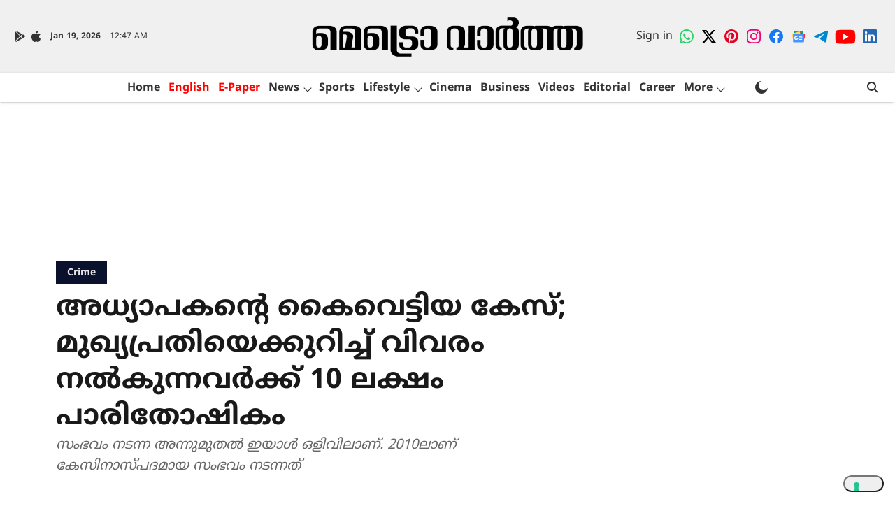

--- FILE ---
content_type: text/html; charset=utf-8
request_url: https://www.google.com/recaptcha/api2/aframe
body_size: 181
content:
<!DOCTYPE HTML><html><head><meta http-equiv="content-type" content="text/html; charset=UTF-8"></head><body><script nonce="yKt4fsMuFCGThtI9enwyEg">/** Anti-fraud and anti-abuse applications only. See google.com/recaptcha */ try{var clients={'sodar':'https://pagead2.googlesyndication.com/pagead/sodar?'};window.addEventListener("message",function(a){try{if(a.source===window.parent){var b=JSON.parse(a.data);var c=clients[b['id']];if(c){var d=document.createElement('img');d.src=c+b['params']+'&rc='+(localStorage.getItem("rc::a")?sessionStorage.getItem("rc::b"):"");window.document.body.appendChild(d);sessionStorage.setItem("rc::e",parseInt(sessionStorage.getItem("rc::e")||0)+1);localStorage.setItem("rc::h",'1768783676614');}}}catch(b){}});window.parent.postMessage("_grecaptcha_ready", "*");}catch(b){}</script></body></html>

--- FILE ---
content_type: text/html
request_url: https://cdn.adgebra.net/html/template/8465.html
body_size: 2416
content:
<!DOCTYPE html>
<html>

<head>
    <title></title>

    <meta name="viewport" content="width=device-width, initial-scale=1, user-scalable=no">
   
    <link rel="stylesheet" href="https://cdnjs.cloudflare.com/ajax/libs/font-awesome/5.15.4/css/all.min.css">

    <style type="text/css">
        .adg_Native_Img_heading {
            height: 36px !important;
            /* position: absolute; */
            margin-left: 5px;
            width: 65%;
            overflow: hidden;
        }

        body {
            overflow: hidden;
            margin: 0;
        }

        .ad_icon_text {
            position: absolute;
            font-size: 10px;
            color: #0F0935;
            right: 0px;
            font-family: 'Montserrat';
            font-weight: 600;
            z-index: 0;
            top: 48px;
            left: 80px;
        }

        .adTxt {
            background-color: #6754E9;
            color: white;
            padding: 2px 3px 1px 2px;
            font-family: 'Montserrat';
            font-weight: bold;
            position: absolute;
            font-size: 6.2px;
            bottom: 1px;
            left: 95px;
            border-radius: 0 10px 10px 0;
            cursor: pointer;
        }

        .Arrow {
            position: absolute;
            right: -12px;
            bottom: -1px;
            width: 22px;

        }

        div#Native {
            width: 300px;
            height: 144px;
            position: absolute;
            float: left;
            margin: 0px;
            /* padding: 0px 7px; */
            background: #ffffff;
            display: block;
            justify-content: center;
            align-items: center;
        }

        div#articles {
            width: 300px;
            display: block;
            left: 0px;
            float: left;
            margin: 0 auto;
            height: 144px;
            margin-top: 0px;
        }

        .adg_native_home {
            width: 100%;
            height: 50px;
            position: relative;
            float: left;
            padding: 0 10px;
            z-index: 10;
            left: -6px;
            top: 0px;
            border-bottom: 1px solid #d3d3d3;
            margin-top: 3px;
        }

        .adg_Native_Img {
            width: 75px;
            height: auto;
            position: relative;
            background-image:
                url(https://cdn.adgebra.net/custom/generic/native_loding_icon.jpg);
            background-repeat: no-repeat;
            background-size: 100% auto;
            margin-bottom: 0px;
            object-fit: cover;
            border-radius: 4px;
        }

        .adg_native_home a {
            font-family: 'Montserrat';
            font-size: 13px;
            text-decoration: none;
            color: #0F0935;
            font-weight: 600;
            line-height: 1.4;
            position: absolute;
            width: 100%;
            display: inline-flex;
        }

        .underline-on-hover:hover {
            text-decoration: underline;
        }



        .sponsor {
            display: none;
            right: 21px;
            position: absolute;
            bottom: -2px;
            z-index: 99;
            font-family: 'Montserrat';
            font-size: 14px;
        }

        .ads_by_adgebra {
            height: 20px;
            position: absolute;
            bottom: 0;
            right: 30px;

        }

        .ads_by_adgebra img {
            display: none;
            position: absolute;
            right: -31px;
            width: 14px;
            bottom: -1px;
            z-index: 1000000;
        }


        #idborder {
            border: none;
        }

        .adg_inlineBlock {
            display: inline-flex;
            width: 300px;
            height: 70px;
        }

        #adg_desk_ad {
            display: block !important;
        }

        .adg_action_btn {
            display: none
        }

        #ads_by_adgebra_desktop {
            display: block
        }

        #ads_by_adgebra_mobile {
            display: none
        }

        @media screen and (-webkit-min-device-pixel-ratio:0) {

            ::i-block-chrome,
            .adg_native_home a {
                font-weight: normal;
            }
        }


        @-moz-document url-prefix() {
            .adg_native_home a {
                font-weight: normal;

            }

        }


        .ad_icon_img {
            top: 255px;
            position: absolute;
            right: 0px;
            width: 21%;
            display: none;
        }



        .news {
            width: 756px;
            height: 105px;
            top: 19px;
            margin-left: 12px;
        }

        .newimg {
            width: 126px !important;
            height: 95px !important;
            left: -7px;
            float: left;
            top: -3px;
        }

        .textt {
            width: 94% !important;
            margin-left: 17px;
            font-size: 13px !important;
            top: 7px;
        }

        #googlee {
            width: 326px;
        }

        .spons {
            font-family: 'Montserrat';
            margin-left: 7px;
            position: absolute;
        }

        .box {
            display: -webkit-box;
            -webkit-line-clamp: 3;
            -webkit-box-orient: vertical;
            overflow: hidden;
            text-overflow: ellipsis;
            margin-top: -2px;
            /* padding-top: 1px; */
            height: 50px;
            width: 65%;
        }

        .ImgOne {
            animation: imageOne .3s ease-in-out;
        }

        @keyframes imageOne {
            0% {
                opacity: 0;
            }

            40% {
                opacity: 0;
            }

            70% {
                opacity: 0;
                right: -5%;
            }

            100% {
                opacity: 1;
                right: 20px;
            }
        }


        /* Ad Two animation */

        .ImgTwo {
            animation: imagetwo .3s ease-in-out;
        }

        @keyframes imagetwo {
            0% {
                opacity: 0;
            }

            40% {
                opacity: 0;
            }

            70% {
                opacity: 0;
                right: -5%;
            }

            100% {
                opacity: 1;
                right: -12px;
            }
        }


        @media screen and (max-device-width: 1300px) and (orientation: portrait) {

            div#Native {
                width: 300px;
                height: 100px;
                position: absolute;
                float: left;
                margin: 0px;
                /* padding: 0px 7px; */
                background: #ffffff;
                display: block;
                justify-content: center;
                align-items: center;
            }

            div#articles {
                width: 100%;
                display: block;
                left: 0px;
                float: left;
                margin: 0 auto;
                height: 50px;
                margin-top: 0px;
            }

            .adg_inlineBlock {
                display: inline-flex;
                width: 100%;
                height: 50px;
            }
        }


        /* CTA Button Animation */
        .ctaButton {
            display: none;
        }

        .ctaDiv {
            position: absolute;
            bottom: 0px;
            right: 10px;
            width: 30px;
            height: 20px;
            border-radius: 18px;
            overflow: hidden;
            display: flex;
            justify-content: center;
            align-items: center;
            background-color: black;
        }

        .ctaDiv>div {
            position: absolute;
            width: 70px;
            height: 60px;
            border-radius: 50%;
            animation-duration: 5s infinite ease;

        }

        @keyframes yel {
            0% {
                transform: translate(-80px, 10px) rotate(45deg);
            }

            100% {
                transform: translate(300px, 10px) rotate(45deg);
            }
        }

        @keyframes pin {
            0% {
                opacity: 1;
                transform: translate(300px, 10px) rotate(45deg);
            }

            100% {
                opacity: 1;
                transform: translate(-110px, 10px) rotate(45deg);
            }
        }

        .ctaDiv>div:nth-child(1) {
            background-color: #FD8A09;
            animation-name: yel;
        }

        .ctaDiv>div:nth-child(2) {
            background-color: #6754E9;
            animation-name: pin;
        }

        @media(min-width:320) {
            .adg_Native_Img {
                width: 99%;
            }

        }
    </style>

</head>

<body>
    <div id="Native">

        <div class="ads_by_adgebra_img">
            <a href="https://bit.ly/3dDDD35" target="_blank"><img
                    style="position: absolute;right: 0;top: 5px;width: 15px;"
                    src="https://cdn.adgebra.net/custom/generic/adgebra_icon.png"></a>
        </div>

        <div id="articles">
            <div class="adg_inlineBlock">
                <div class="adg_native_home" style="display: none;" id="idborder">
                    <a class="underline-on-hover" href=""> <img src="" alt="adg_65_600x500" class="adg_Native_Img">
                        <span class="adg_Native_Img_heading" id="heading">
                            <div class="adg_ocean_ad_heading"></div>
                        </span>
                        <span class="ad_icon_img"></span></br>

                        </span><span class="ad_icon_text brandtxt"></span>


                        <div class="ctaDiv" id="cta_Button">

                            <i class="fas fa-arrow-right"
                                style="color: white;position: absolute;z-index: 999;font-size: 10px;bottom: 5px;margin: auto 0;"></i>

                            <div
                                style="left: -2px;top: -15px;width: 70px;height: 60px; ;
                                        background-color: #FD8A09 ; position: absolute;border-radius: 50%; animation: yel 5s infinite ease-in-out;">
                            </div>

                            <div
                                style="left: 35px;top: -15px;width: 70px;height: 60px; background-color: #6754E9;position: absolute;border-radius: 50%; animation: pin 5s infinite ease-in-out;">
                            </div>
                        </div>
                        <div class="ads_by_adgebra ImgOne" id="ImgLogo">

                            <img src="https://cdn.adgebra.net/custom/generic/30x30.png">
                        </div>
                    </a>

                </div>

            </div>
            <div class="adg_inlineBlock">
                <div class="adg_native_home" style="display: none;" id="idborder">
                    <a class="underline-on-hover" href=""> <img src="" alt="adg_65_600x500" class="adg_Native_Img">
                        <span class="adg_Native_Img_heading" id="heading">
                            <div class="adg_ocean_ad_heading"></div>
                        </span>
                        <span class="ad_icon_img"></span></br>

                        </span><span class="ad_icon_text brandtxt"></span>


                        <div class="ctaDiv" id="cta_Button">

                            <i class="fas fa-arrow-right"
                                style="color: white;position: absolute;z-index: 999;font-size: 10px;bottom: 5px;margin: auto 0;"></i>

                            <div
                                style="left: -2px;top: -15px;width: 70px;height: 60px; ;
                                        background-color: #FD8A09 ; position: absolute;border-radius: 50%; animation: yel 5s infinite ease-in-out;">
                            </div>

                            <div
                                style="left: 35px;top: -15px;width: 70px;height: 60px; background-color: #6754E9;position: absolute;border-radius: 50%; animation: pin 5s infinite ease-in-out;">
                            </div>
                        </div>
                        <div class="ads_by_adgebra ImgOne" id="ImgLogo">

                            <img src="https://cdn.adgebra.net/custom/generic/30x30.png">
                        </div>
                    </a>

                </div>

            </div>


        </div>
    </div>

    <script>

        document.addEventListener('contextmenu', function (event) {
            event.preventDefault();
        }, false);





    </script>
</body>

</html>

--- FILE ---
content_type: application/javascript
request_url: https://cdn.izooto.com/scripts/51125d3236486a5db1ae2df98a6ef4f8e90b2a02.js
body_size: 537
content:
(function(){try{window.izConfig={"webServiceUrl":"","defaultNotification":"","serviceWorkerName":"/service-worker.js","siteUrl":"https://www.metrovaartha.com","repeatPromptDelay":0,"manifestName":"/manifest.json","isSdkHttps":1,"locale":"en","sourceOrigin":"https://www.metrovaartha.com","vapidPublicKey":"BNfkEQMsjr0ceSaXfzKr6-qH772RLPLjL_yRx0lsI8_zx9cVnifkZHAFvQfX6TwseeqNPjDFvsNb0evdeuxUmwc","customPixelLink":"","promptDelay":0,"client":67472,"desktopAllowed":1,"webPushId":"","domainRoot":"","mobileAllowed":1};var container=document.body?document.body:document.head;if(""!==izConfig.customPixelLink){var _izAlt=document.createElement("script");_izAlt.id="izootoAlt",_izAlt.src=izConfig.customPixelLink,container.appendChild(_izAlt)}else{var _iz=document.createElement("script");_iz.id="izootoSdk",_iz.src="https://cdn.izooto.com/scripts/sdk/izooto.js",container.appendChild(_iz)}}catch(err){}})()